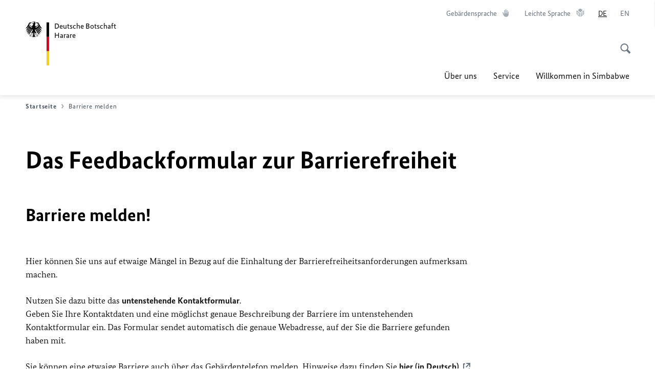

--- FILE ---
content_type: text/html;charset=UTF-8
request_url: https://harare.diplo.de/zw-de/barrierefreiheit-kontakt-formular?url=/zw-de/botschaft/-/1672058&pageId=1616946&contentId=1672058
body_size: 12335
content:



<!DOCTYPE html>
<!--[if lte IE 9]><html lang="de" dir="ltr" class="no-js old-ie"    ><![endif]-->
<!--[if gt IE 9]><!-->
<html lang="de" dir="ltr" class="no-js"    ><!--<![endif]-->

  <head>
<meta http-equiv="content-type" content="text/html; charset=UTF-8"/>
<title>Das Feedbackformular zur Barrierefreiheit - Auswärtiges Amt</title>
<link rel="shortcut icon" href="/resource/blob/1617062/1b7353103b8d6217aab10f2706fa4c4d/homepage-zw-de-favicon.ico" /><meta http-equiv="Content-Security-Policy" content="default-src &#39;self&#39;; img-src &#39;self&#39; data: https:; script-src &#39;self&#39; &#39;unsafe-inline&#39; &#39;unsafe-eval&#39; *.auswaertiges-amt.de *.babiel.com maps.googleapis.com; style-src &#39;self&#39; &#39;unsafe-inline&#39; fonts.googleapis.com https://de.presidencymt.eu/assets/widget/widget.css; connect-src &#39;self&#39; *.auswaertiges-amt.de *.babiel.com maps.googleapis.com; font-src &#39;self&#39; fonts.googleapis.com fonts.gstatic.com; frame-src *.diplo.de *.auswaertiges-amt.de *.babiel.com platform.twitter.com platform.x.com www.facebook.com www.instagram.com syndication.twitter.com www.linkedin.com www.youtube-nocookie.com https://vk.com/ https://www.google.com/; script-src-elem &#39;self&#39; &#39;unsafe-inline&#39; localhost:3000 *.auswaertiges-amt.de *.babiel.com platform.twitter.com platform.x.com connect.facebook.net www.instagram.com maps.googleapis.com https://de.presidencymt.eu/assets/widget/widget.js https://vk.com/js/api/openapi.js https://www.google.com/recaptcha/api.js https://www.gstatic.com/recaptcha/"/><link rel="apple-touch-icon" sizes="57x57" href="/static/appdata/includes/favicons/apple-touch-icon-57x57.png">
<link rel="apple-touch-icon" sizes="60x60" href="/static/appdata/includes/favicons/apple-touch-icon-60x60.png">
<link rel="apple-touch-icon" sizes="72x72" href="/static/appdata/includes/favicons/apple-touch-icon-72x72.png">
<link rel="apple-touch-icon" sizes="76x76" href="/static/appdata/includes/favicons/apple-touch-icon-76x76.png">
<link rel="apple-touch-icon" sizes="114x114" href="/static/appdata/includes/favicons/apple-touch-icon-114x114.png">
<link rel="apple-touch-icon" sizes="120x120" href="/static/appdata/includes/favicons/apple-touch-icon-120x120.png">
<link rel="apple-touch-icon" sizes="144x144" href="/static/appdata/includes/favicons/apple-touch-icon-144x144.png">
<link rel="apple-touch-icon" sizes="152x152" href="/static/appdata/includes/favicons/apple-touch-icon-152x152.png">
<link rel="apple-touch-icon" sizes="180x180" href="/static/appdata/includes/favicons/apple-touch-icon-180x180.png">
<link rel="icon" sizes="32x32" type="image/png" href="/static/appdata/includes/favicons/favicon-32x32.png">
<link rel="icon" sizes="192x192" type="image/png" href="/static/appdata/includes/favicons/android-chrome-192x192.png">
<link rel="icon" sizes="16x16" type="image/png" href="/static/appdata/includes/favicons/favicon-16x16.png"><link rel="canonical" href="https://harare.diplo.de/zw-de/barrierefreiheit-kontakt-formular"/><meta name="keywords" content=""/>
<meta name="viewport" content="width=device-width, initial-scale=1.0"/>
<meta name="author" content="Auswärtiges Amt"/>
<meta name="robots" content="nofollow, noindex, noarchive, nosnippet, noodp, noydir"/>
<meta name="revisit-after" content="7 days"/><meta property="og:type" content="website"/>
<meta name="twitter:card" content="summary"/>
<meta property="og:url" content="https://harare.diplo.de/zw-de/barrierefreiheit-kontakt-formular"/>
<meta property="og:locale" content="de"/>
<meta property="og:description" content="Webseite des Ausw&amp;auml;rtigen Amts"/>
<meta name="description" content="Webseite des Ausw&amp;auml;rtigen Amts"/>
<meta name="twitter:description" content="Webseite des Ausw&amp;auml;rtigen Amts"/>
<meta property="og:site_name" content=""/>
<meta name="twitter:title" content="Das Feedbackformular zur Barrierefreiheit"/>
<meta property="og:title" content="Das Feedbackformular zur Barrierefreiheit"/>
<meta name="twitter:site" content="auswaertigesamt"/><link rel="preload" href="/resource/crblob/1096/a232503217988a2553de47cf22822184/bundessansweb-bold-woff2-data.woff2" as="font" type="font/woff2" crossorigin>
<link rel="preload" href="/resource/crblob/1100/601578769154ec077d6039c88e04694c/bundessansweb-regular-woff2-data.woff2" as="font" type="font/woff2" crossorigin>
<link rel="preload" href="/resource/crblob/1104/4b13bd4d47860a789405847a3fcf5a9a/bundesserifweb-bolditalic-woff2-data.woff2" as="font" type="font/woff2" crossorigin>
<link rel="preload" href="/resource/crblob/1112/a6fdb62ee6409ac17251984c3c418e8a/bundesserifweb-regular-woff2-data.woff2" as="font" type="font/woff2" crossorigin>
<link rel="preload" href="/resource/crblob/1108/d82e631127f31d2fa37154e9dbaddd55/bundesserifweb-italic-woff2-data.woff2" as="font" type="font/woff2" crossorigin><link rel="stylesheet" type="text/css" href="/resource/themes/aa/css/styles-768-118.css" media="screen"/>
<link rel="stylesheet" href="/resource/themes/aa/css/debug/label-css-2687446-1.css"><link rel="stylesheet" href="/resource/themes/aa/css/icons-data-png-184-98.css"><link rel="stylesheet" href="/resource/themes/aa/css/icons-data-svg-182-100.css"><link rel="stylesheet" href="/resource/themes/aa/css/icons-fallback-186-97.css">
<link rel="stylesheet" type="text/css" href="/resource/themes/aa/css/print-754-100.css" media="print"/><script>
(function() {
// Optimization for Repeat Views
if( sessionStorage.foftFontsLoaded ) {
document.documentElement.className += " is-font-bundle-1-loaded is-font-bundle-2-loaded";
return;
}
// promise polyfill
(function(){'use strict';var f,g=[];function l(a){g.push(a);1==g.length&&f()}function m(){for(;g.length;)g[0](),g.shift()}f=function(){setTimeout(m)};function n(a){this.a=p;this.b=void 0;this.f=[];var b=this;try{a(function(a){q(b,a)},function(a){r(b,a)})}catch(c){r(b,c)}}var p=2;function t(a){return new n(function(b,c){c(a)})}function u(a){return new n(function(b){b(a)})}function q(a,b){if(a.a==p){if(b==a)throw new TypeError;var c=!1;try{var d=b&&b.then;if(null!=b&&"object"==typeof b&&"function"==typeof d){d.call(b,function(b){c||q(a,b);c=!0},function(b){c||r(a,b);c=!0});return}}catch(e){c||r(a,e);return}a.a=0;a.b=b;v(a)}}
function r(a,b){if(a.a==p){if(b==a)throw new TypeError;a.a=1;a.b=b;v(a)}}function v(a){l(function(){if(a.a!=p)for(;a.f.length;){var b=a.f.shift(),c=b[0],d=b[1],e=b[2],b=b[3];try{0==a.a?"function"==typeof c?e(c.call(void 0,a.b)):e(a.b):1==a.a&&("function"==typeof d?e(d.call(void 0,a.b)):b(a.b))}catch(h){b(h)}}})}n.prototype.g=function(a){return this.c(void 0,a)};n.prototype.c=function(a,b){var c=this;return new n(function(d,e){c.f.push([a,b,d,e]);v(c)})};
function w(a){return new n(function(b,c){function d(c){return function(d){h[c]=d;e+=1;e==a.length&&b(h)}}var e=0,h=[];0==a.length&&b(h);for(var k=0;k<a.length;k+=1)u(a[k]).c(d(k),c)})}function x(a){return new n(function(b,c){for(var d=0;d<a.length;d+=1)u(a[d]).c(b,c)})};window.Promise||(window.Promise=n,window.Promise.resolve=u,window.Promise.reject=t,window.Promise.race=x,window.Promise.all=w,window.Promise.prototype.then=n.prototype.c,window.Promise.prototype["catch"]=n.prototype.g);}());
// FontFaceObserver https://github.com/bramstein/fontfaceobserver
(function(){function m(a,b){document.addEventListener?a.addEventListener("scroll",b,!1):a.attachEvent("scroll",b)}function n(a){document.body?a():document.addEventListener?document.addEventListener("DOMContentLoaded",function c(){document.removeEventListener("DOMContentLoaded",c);a()}):document.attachEvent("onreadystatechange",function l(){if("interactive"==document.readyState||"complete"==document.readyState)document.detachEvent("onreadystatechange",l),a()})};function t(a){this.a=document.createElement("div");this.a.setAttribute("aria-hidden","true");this.a.appendChild(document.createTextNode(a));this.b=document.createElement("span");this.c=document.createElement("span");this.h=document.createElement("span");this.f=document.createElement("span");this.g=-1;this.b.style.cssText="max-width:none;display:inline-block;position:absolute;height:100%;width:100%;overflow:scroll;font-size:16px;";this.c.style.cssText="max-width:none;display:inline-block;position:absolute;height:100%;width:100%;overflow:scroll;font-size:16px;";
this.f.style.cssText="max-width:none;display:inline-block;position:absolute;height:100%;width:100%;overflow:scroll;font-size:16px;";this.h.style.cssText="display:inline-block;width:200%;height:200%;font-size:16px;max-width:none;";this.b.appendChild(this.h);this.c.appendChild(this.f);this.a.appendChild(this.b);this.a.appendChild(this.c)}
function x(a,b){a.a.style.cssText="max-width:none;min-width:20px;min-height:20px;display:inline-block;overflow:hidden;position:absolute;width:auto;margin:0;padding:0;top:-999px;left:-999px;white-space:nowrap;font:"+b+";"}function y(a){var b=a.a.offsetWidth,c=b+100;a.f.style.width=c+"px";a.c.scrollLeft=c;a.b.scrollLeft=a.b.scrollWidth+100;return a.g!==b?(a.g=b,!0):!1}function z(a,b){function c(){var a=l;y(a)&&a.a.parentNode&&b(a.g)}var l=a;m(a.b,c);m(a.c,c);y(a)};function A(a,b){var c=b||{};this.family=a;this.style=c.style||"normal";this.weight=c.weight||"normal";this.stretch=c.stretch||"normal"}var B=null,C=null,E=null,F=null;function I(){if(null===E){var a=document.createElement("div");try{a.style.font="condensed 100px sans-serif"}catch(b){}E=""!==a.style.font}return E}function J(a,b){return[a.style,a.weight,I()?a.stretch:"","100px",b].join(" ")}
A.prototype.load=function(a,b){var c=this,l=a||"BESbswy",r=0,D=b||3E3,G=(new Date).getTime();return new Promise(function(a,b){var e;null===F&&(F=!!document.fonts);if(e=F)null===C&&(C=/OS X.*Version\/10\..*Safari/.test(navigator.userAgent)&&/Apple/.test(navigator.vendor)),e=!C;if(e){e=new Promise(function(a,b){function f(){(new Date).getTime()-G>=D?b():document.fonts.load(J(c,'"'+c.family+'"'),l).then(function(c){1<=c.length?a():setTimeout(f,25)},function(){b()})}f()});var K=new Promise(function(a,
c){r=setTimeout(c,D)});Promise.race([K,e]).then(function(){clearTimeout(r);a(c)},function(){b(c)})}else n(function(){function e(){var b;if(b=-1!=g&&-1!=h||-1!=g&&-1!=k||-1!=h&&-1!=k)(b=g!=h&&g!=k&&h!=k)||(null===B&&(b=/AppleWebKit\/([0-9]+)(?:\.([0-9]+))/.exec(window.navigator.userAgent),B=!!b&&(536>parseInt(b[1],10)||536===parseInt(b[1],10)&&11>=parseInt(b[2],10))),b=B&&(g==u&&h==u&&k==u||g==v&&h==v&&k==v||g==w&&h==w&&k==w)),b=!b;b&&(d.parentNode&&d.parentNode.removeChild(d),clearTimeout(r),a(c))}
function H(){if((new Date).getTime()-G>=D)d.parentNode&&d.parentNode.removeChild(d),b(c);else{var a=document.hidden;if(!0===a||void 0===a)g=f.a.offsetWidth,h=p.a.offsetWidth,k=q.a.offsetWidth,e();r=setTimeout(H,50)}}var f=new t(l),p=new t(l),q=new t(l),g=-1,h=-1,k=-1,u=-1,v=-1,w=-1,d=document.createElement("div");d.dir="ltr";x(f,J(c,"sans-serif"));x(p,J(c,"serif"));x(q,J(c,"monospace"));d.appendChild(f.a);d.appendChild(p.a);d.appendChild(q.a);document.body.appendChild(d);u=f.a.offsetWidth;v=p.a.offsetWidth;
w=q.a.offsetWidth;H();z(f,function(a){g=a;e()});x(f,J(c,'"'+c.family+'",sans-serif'));z(p,function(a){h=a;e()});x(p,J(c,'"'+c.family+'",serif'));z(q,function(a){k=a;e()});x(q,J(c,'"'+c.family+'",monospace'))})})};"undefined"!==typeof module?module.exports=A:(window.FontFaceObserver=A,window.FontFaceObserver.prototype.load=A.prototype.load);}());
var bundesSansWeb400 = new FontFaceObserver('BundesSansweb', {
weight: 400
});
Promise.all([bundesSansWeb400.load()]).then(function () {
document.documentElement.className += ' is-font-bundle-1-loaded';
var bundesSansWeb700 = new FontFaceObserver('BundesSansWeb', {
weight: 700
});
var bundesSerifWeb400 = new FontFaceObserver('BundesSerifWeb', {
weight: 400
});
var bundesSerifWeb400i = new FontFaceObserver('BundesSerifWeb', {
weight: 400,
style: 'italic'
});
var bundesSerifWeb700i = new FontFaceObserver('BundesSerifWeb', {
weight: 700,
style: 'italic'
});
Promise.all([
bundesSansWeb700.load(),
bundesSerifWeb400.load(),
bundesSerifWeb400i.load(),
bundesSerifWeb700i.load()
]).then(function () {
document.documentElement.className += ' is-font-bundle-2-loaded';
// Optimization for Repeat Views
sessionStorage.foftFontsLoaded = true;
});
});
})();
</script><script>!function () {
function e(e, n, t) {
"use strict";
var o = window.document.createElement("link"), r = n || window.document.getElementsByTagName("script")[0], a = window.document.styleSheets;
return o.rel = "stylesheet", o.href = e, o.media = "only x", r.parentNode.insertBefore(o, r), o.onloadcssdefined = function (e) {
for (var n, t = 0; t < a.length; t++)a[t].href && a[t].href === o.href && (n = !0);
n ? e() : setTimeout(function () {
o.onloadcssdefined(e)
})
}, o.onloadcssdefined(function () {
o.media = t || "all"
}), o
}
function n(e, n) {
e.onload = function () {
e.onload = null, n && n.call(e)
}, "isApplicationInstalled" in navigator && "onloadcssdefined" in e && e.onloadcssdefined(n)
}
!function (t) {
var o = function (r, a) {
"use strict";
if (r && 3 === r.length) {
var i = t.navigator, c = t.document, s = t.Image, d = !(!c.createElementNS || !c.createElementNS("http://www.w3.org/2000/svg", "svg").createSVGRect || !c.implementation.hasFeature("http://www.w3.org/TR/SVG11/feature#Image", "1.1") || t.opera && -1 === i.userAgent.indexOf("Chrome") || -1 !== i.userAgent.indexOf("Series40")), l = new s;
l.onerror = function () {
o.method = "png", o.href = r[2], e(r[2])
}, l.onload = function () {
var t = 1 === l.width && 1 === l.height, i = r[t && d ? 0 : t ? 1 : 2];
t && d ? o.method = "svg" : t ? o.method = "datapng" : o.method = "png", o.href = i, n(e(i), a)
}, l.src = "[data-uri]", c.documentElement.className += " grunticon"
}
};
o.loadCSS = e, o.onloadCSS = n, t.grunticon = o
}(this), function (e, n) {
"use strict";
var t = n.document, o = "grunticon:", r = function (e) {
if (t.attachEvent ? "complete" === t.readyState : "loading" !== t.readyState) e(); else {
var n = !1;
t.addEventListener("readystatechange", function () {
n || (n = !0, e())
}, !1)
}
}, a = function (e) {
return n.document.querySelector('link[href$="' + e + '"]')
}, i = function (e) {
var n, t, r, a, i, c, s = {};
if (n = e.sheet, !n)return s;
t = n.cssRules ? n.cssRules : n.rules;
for (var d = 0; d < t.length; d++)r = t[d].cssText, a = o + t[d].selectorText, i = r.split(");")[0].match(/US\-ASCII\,([^"']+)/), i && i[1] && (c = decodeURIComponent(i[1]), s[a] = c);
return s
}, c = function (e) {
var n, r, a, i;
a = "data-grunticon-embed";
for (var c in e) {
i = c.slice(o.length);
try {
n = t.querySelectorAll(i)
} catch (s) {
continue
}
r = [];
for (var d = 0; d < n.length; d++)null !== n[d].getAttribute(a) && r.push(n[d]);
if (r.length)for (d = 0; d < r.length; d++)r[d].innerHTML = e[c], r[d].style.backgroundImage = "none", r[d].removeAttribute(a)
}
return r
}, s = function (n) {
"svg" === e.method && r(function () {
c(i(a(e.href))), "function" == typeof n && n()
})
};
e.embedIcons = c, e.getCSS = a, e.getIcons = i, e.ready = r, e.svgLoadedCallback = s, e.embedSVG = s
}(grunticon, this)
}();</script> <script>
grunticon([
"/resource/themes/aa/css/icons-data-svg-182-100.css"
,
"/resource/themes/aa/css/icons-data-png-184-98.css"
,
"/resource/themes/aa/css/icons-fallback-186-97.css"
], grunticon.svgLoadedCallback);
</script>
<noscript>
<link href="/resource/themes/aa/css/icons-fallback-186-97.css" rel="stylesheet"/>
</noscript>  </head>

  <body class=""    data-not-searchable="2395024">
<div ></div>    
    

    <div >
<nav class="c-skiplinks" aria-label="Sprungmarke" data-css="c-skiplinks" data-js-module="skiplinks">
<h2 class="skiplinks__headline">Navigation und Service</h2>
<p class="skiplinks__text"><em>Direkt zu:</em></p>
<ul class="skiplink__list">
<li class="skiplink__list-item"><a class="skiplink__link" href="#main">Inhalt</a></li>
<li class="skiplink__list-item"><a class="skiplink__link" href="#nav__primary">Hauptmenü</a></li>
<li class="skiplink__list-item"><a class="skiplink__link skiplink__search-link" href="#header-cta-search">Suche</a></li>
</ul>
</nav><header id="header" data-css="c-header"
class=" c-header--">
<div class="header__inner">
<div class="header__left">
<div class=" c-logo">
<a class="logo__link" href="/zw-de" title="Deutsche Botschaft Harare"
>
<picture class="c-picture--logo
" data-css="c-picture">
<source srcset="/resource/crblob/772/47f731c5aa09d415e52ad2d35c55a7be/aamt-logo-sp-data.svg" media="(max-width:707px)" data-logotext="Zur Startseite - Logo des Auswärtigen Amts"/>
<source srcset="/resource/crblob/774/043b311bf7ef66e7fe96e3da3f0c8bb4/aamt-logo-tb-data.svg" media="(min-width:708px) and (max-width:1039px)" data-logotext="Zur Startseite - Logo des Auswärtigen Amts"/>
<source srcset="/resource/crblob/200/b26f8a6a21790f0822b0b21a2a92ac4b/aamt-logo-dt-data.svg" media="(min-width:1040px)" data-logotext="Zur Startseite - Logo des Auswärtigen Amts"/>
<img class="picture__image "
src="/resource/crblob/772/47f731c5aa09d415e52ad2d35c55a7be/aamt-logo-sp-data.svg" alt="Zur Startseite - Logo des Auswärtigen Amts" data-logotext="Zur Startseite - Logo des Auswärtigen Amts"
data-sizes=&quot;auto&quot;/>
</picture>
<span class="logo__title">Deutsche Botschaft</span>
<span class="logo__title">Harare</span> </a>
</div> </div>
<div class="header__right">
<div class="c-metanavigation--default is-desktop-visible"
data-css="c-metanavigation">
<nav class="metanavigation__nav">
<h2 class="metanavigation__nav-headline is-aural">Seitennavigation</h2>
<ul class="metanavigation__linklist">
<li class="metanavigation__linklist-item">
<a href="https://www.auswaertiges-amt.de/de/gebaerdensprache" title="Gebärdensprache" class="metanavigation__link is-sign-language">
<span class="metanavigation__link-content">Gebärdensprache</span>
<span class="is-aural">Im neuen Tab öffnen</span>
<span class="metanavigation__link-icon i-gebaerdensprache" data-grunticon-embed="true"></span>
</a>
</li>
<li class="metanavigation__linklist-item">
<a href="https://www.auswaertiges-amt.de/de/leichte-sprache" title="Leichte Sprache" class="metanavigation__link is-easy-language">
<span class="metanavigation__link-content">Leichte Sprache</span>
<span class="is-aural">Im neuen Tab öffnen</span>
<span class="metanavigation__link-icon i-leichte-sprache" data-grunticon-embed="true"></span>
</a>
</li>
<li class="metanavigation__linklist-item is-abbr">
<strong class="metanavigation__active-item is-abbr-language">
<span class="metanavigation__active-item-content">
<abbr title="Deutsch">DE</abbr>
</span>
<span class="metanavigation__active-item-icon"></span>
</strong>
</li>
<li class="metanavigation__linklist-item is-abbr">
<a aria-label="English" lang="en" class="metanavigation__link is-abbr-language" href="https://harare.diplo.de/zw-en">
<span class="metanavigation__link-content">
<abbr title="English">EN</abbr>
</span>
<span class="metanavigation__link-icon"></span>
</a>
</li> </ul>
</nav>
</div>
<button id="header-cta-search" class="c-cta--search-toggle " data-css="c-cta" data-js-module="cta"
data-js-options='{&quot;globalEvent&quot;:&quot;cta:openSearchOverlay&quot;}' title="Suche öffnen" aria-expanded="false">
<span class="cta__icon i-magnifier"
data-grunticon-embed="true"></span>
<span class="cta__content" data-js-item="cta-content">Suche öffnen</span>
</button>
<div class="c-toggler--search-toggle is-closed" data-css="c-toggler" data-js-module="toggler"
data-js-options="{&quot;globalEvent&quot;:&quot;cta:openSearchOverlay&quot;,&quot;calculateHeight&quot;:false}">
<div class="toggler__wrapper">
<div class="u-grid-row">
<div class="u-grid-col">
<div class="c-search--overlay" data-css="c-search" data-js-module="search"
data-js-options="{&quot;textNoResults&quot;:&quot;search-text-no-results&quot;,&quot;autofocus&quot;:&quot;true&quot;,&quot;textResults&quot;:&quot;search-text-results&quot;,&quot;customSubmit&quot;:&quot;customformat&quot;}">
<h2 class="search__headline">Wonach suchen Sie?</h2>
<div class="search__wrapper">
<form class="search__form" action="/zw-de/search" method="get" data-js-atom="search-form" novalidate>
<fieldset class="search__control-group">
<legend class="is-aural">Inhalt</legend>
<label class="is-aural" for="search-input-1617062">Geben Sie ein Suchwort ein</label>
<input type="search" placeholder="Was suchen Sie?" class="search__input" name="search" id="search-input-1617062" data-js-atom="input">
<button type="submit" class="search__submit-btn" data-js-atom="submit">
<span class="search__submit-btn-text">Suche</span>
<span class="i-magnifier" data-grunticon-embed="true"></span>
</button>
</fieldset>
</form>
<div class="search__helper-text-wrapper">
<span data-js-atom="search-text-results">Anzahl gefundener Suchergebnisse:</span>
<span data-js-atom="search-text-no-results">Keine passenden Schlagwörter gefunden. Bitte tippen Sie Ihr Suchwort komplett ein.</span>
</div>
</div>
<div class="search__tags-wrap">
</div>
<button class="c-cta--search-overlay-toggle"
data-css="c-cta"
type="button"
data-js-atom="search-overlay-close">
<span class="cta__icon "></span>
<span class="cta__content" data-js-item="cta-content">Suche schließen</span>
</button>
</div>
</div>
</div>
</div>
</div>
<div class="c-nav-primary" data-css="c-nav-primary" data-js-module="nav-primary" id="nav__primary" data-js-options="{&quot;calculateHeight&quot;:false}">
<button class="nav-primary__hamburger" data-js-atom="trigger-nav" aria-controls="navigation" aria-expanded="false" aria-label="Menü">
<span class="nav-primary__hamburger-icon"></span>
<span class="nav-primary__hamburger-title is-inactive-text">Menü</span>
<span class="nav-primary__hamburger-title is-active-text">schließen</span>
</button>
<span class="nav-primary__alert-area" role="alert" data-js-atom="alert-area" data-inactive-text="Das Menü wurde geschlossen." data-active-text="Das Menü wurde geöffnet."></span>
<div class="nav-primary__wrapper" id="navigation" data-js-atom="navigation-wrapper">
<nav class="nav-primary__content" data-js-atom="navigation-content">
<h2 class="nav-primary__headline" data-js-atom="navigation-heading" data-js-atom="navigation-heading" tabindex="-1">Menü</h2>
<ul class="nav-primary__list">
<li class="nav-primary__list-item">
<button class="nav-primary__first-level-cta " data-js-atom="trigger-sub-list"
aria-expanded="false" aria-controls="1616946-nav">
Über uns
</button>
<div class="nav-primary__second-level-wrapper" data-js-atom="second-level-wrapper" id="1616946-nav" aria-hidden="true">
<div class="nav-primary__sub-list-wrapper">
<button class="nav-primary__sub-list-close" data-js-atom="close-sub-list">
<span class="nav-primary__sub-list-close-icon i-arrow_right-g" data-grunticon-embed="true"></span>
<span class="nav-primary__sub-list-close-content">Zurück <span class="is-aural">zur ersten Navigationsebene</span></span>
</button>
<h3 class="nav-primary__sub-list-title" data-js-atom="navigation-heading" tabindex="-1">Über uns</h3>
<ul class="nav-primary__sub-list">
<li class="nav-primary__sub-list-item is-highlight">
<a href="/zw-de/ueber-uns" class="nav-primary__second-level-cta" data-js-tracking="['trackEvent', 'Navigation', 'Klick Hauptmenü',
'Zur Übersicht']">
<span class="nav-primary__second-level-item-wrapper">
<span class="nav-primary__second-level-cta-content">Zur Übersicht</span>
<span class="nav-primary__second-level-cta-icon i-arrow_left_100" data-grunticon-embed="true"></span>
</span>
</a>
</li><li class="nav-primary__sub-list-item">
<a href="/zw-de/ueber-uns/2443370-2443370" class="nav-primary__second-level-cta" data-js-tracking="[&#x27;trackEvent&#x27;, &#x27;Navigation&#x27;, &#x27;Klick Hauptmenü&#x27;, &#x27;Christoph Retzlaff, Botschafter &#x27;]">
<span class="nav-primary__second-level-cta-content">
<p class="rte__paragraph">Christoph Retzlaff, Botschafter<br/> </p> </span>
<span class="nav-primary__second-level-cta-icon"></span>
</a>
</li><li class="nav-primary__sub-list-item">
<a href="/zw-de/ueber-uns/1616960-1616960" class="nav-primary__second-level-cta" data-js-tracking="[&#x27;trackEvent&#x27;, &#x27;Navigation&#x27;, &#x27;Klick Hauptmenü&#x27;, &#x27;Adresse und Öffnungszeiten&#x27;]">
<span class="nav-primary__second-level-cta-content">
<p class="rte__paragraph">Adresse und Öffnungszeiten<br/></p> </span>
<span class="nav-primary__second-level-cta-icon"></span>
</a>
</li><li class="nav-primary__sub-list-item">
<a href="/zw-de/ueber-uns/korruptionspraevention" class="nav-primary__second-level-cta" data-js-tracking="[&#x27;trackEvent&#x27;, &#x27;Navigation&#x27;, &#x27;Klick Hauptmenü&#x27;, &#x27;Korruptionsprävention&#x27;]">
<span class="nav-primary__second-level-cta-content">
<p class="rte__paragraph">Korruptionsprävention<br/></p> </span>
<span class="nav-primary__second-level-cta-icon"></span>
</a>
</li><li class="nav-primary__sub-list-item">
<a href="/zw-de/ueber-uns/kontakt-formular" class="nav-primary__second-level-cta" data-js-tracking="[&#x27;trackEvent&#x27;, &#x27;Navigation&#x27;, &#x27;Klick Hauptmenü&#x27;, &#x27;Kontakt zur Botschaft&#x27;]">
<span class="nav-primary__second-level-cta-content">
<p class="rte__paragraph">Kontakt zur Botschaft<br/></p> </span>
<span class="nav-primary__second-level-cta-icon"></span>
</a>
</li> </ul>
</div>
</div>
</li><li class="nav-primary__list-item">
<button class="nav-primary__first-level-cta " data-js-atom="trigger-sub-list"
aria-expanded="false" aria-controls="1616908-nav">
Service
</button>
<div class="nav-primary__second-level-wrapper" data-js-atom="second-level-wrapper" id="1616908-nav" aria-hidden="true">
<div class="nav-primary__sub-list-wrapper">
<button class="nav-primary__sub-list-close" data-js-atom="close-sub-list">
<span class="nav-primary__sub-list-close-icon i-arrow_right-g" data-grunticon-embed="true"></span>
<span class="nav-primary__sub-list-close-content">Zurück <span class="is-aural">zur ersten Navigationsebene</span></span>
</button>
<h3 class="nav-primary__sub-list-title" data-js-atom="navigation-heading" tabindex="-1">Service</h3>
<ul class="nav-primary__sub-list">
<li class="nav-primary__sub-list-item is-highlight">
<a href="/zw-de/service" class="nav-primary__second-level-cta" data-js-tracking="['trackEvent', 'Navigation', 'Klick Hauptmenü',
'Zur Übersicht']">
<span class="nav-primary__second-level-item-wrapper">
<span class="nav-primary__second-level-cta-content">Zur Übersicht</span>
<span class="nav-primary__second-level-cta-icon i-arrow_left_100" data-grunticon-embed="true"></span>
</span>
</a>
</li><li class="nav-primary__sub-list-item">
<a href="/zw-de/service/05-visaeinreise" class="nav-primary__second-level-cta" data-js-tracking="[&#x27;trackEvent&#x27;, &#x27;Navigation&#x27;, &#x27;Klick Hauptmenü&#x27;, &#x27;Visa-Informationen (in englischer Sprache)&#x27;]">
<span class="nav-primary__second-level-cta-content">
<p class="rte__paragraph">Visa-Informationen (in englischer Sprache)<br/></p> </span>
<span class="nav-primary__second-level-cta-icon"></span>
</a>
</li><li class="nav-primary__sub-list-item">
<a href="/zw-de/service/2700308-2700308" class="nav-primary__second-level-cta" data-js-tracking="[&#x27;trackEvent&#x27;, &#x27;Navigation&#x27;, &#x27;Klick Hauptmenü&#x27;, &#x27;Pässe und Ausweise&#x27;]">
<span class="nav-primary__second-level-cta-content">
<p class="rte__paragraph">Pässe und Ausweise<br/></p> </span>
<span class="nav-primary__second-level-cta-icon"></span>
</a>
</li><li class="nav-primary__sub-list-item">
<a href="/zw-de/service/hilfe-fuer-deutsche-1616834" class="nav-primary__second-level-cta" data-js-tracking="[&#x27;trackEvent&#x27;, &#x27;Navigation&#x27;, &#x27;Klick Hauptmenü&#x27;, &#x27;Hilfe für Deutsche&#x27;]">
<span class="nav-primary__second-level-cta-content">
<p class="rte__paragraph">Hilfe für Deutsche<br/></p> </span>
<span class="nav-primary__second-level-cta-icon"></span>
</a>
</li><li class="nav-primary__sub-list-item">
<a href="/zw-de/service/15-elefand" class="nav-primary__second-level-cta" data-js-tracking="[&#x27;trackEvent&#x27;, &#x27;Navigation&#x27;, &#x27;Klick Hauptmenü&#x27;, &#x27;Krisenvorsorgeliste Elefand&#x27;]">
<span class="nav-primary__second-level-cta-content">
<p class="rte__paragraph">Krisenvorsorgeliste Elefand<br/></p> </span>
<span class="nav-primary__second-level-cta-icon"></span>
</a>
</li><li class="nav-primary__sub-list-item">
<a href="/zw-de/service/sa-rente-2702356" class="nav-primary__second-level-cta" data-js-tracking="[&#x27;trackEvent&#x27;, &#x27;Navigation&#x27;, &#x27;Klick Hauptmenü&#x27;, &#x27;Rente&#x27;]">
<span class="nav-primary__second-level-cta-content">
<p class="rte__paragraph">Rente<br/></p> </span>
<span class="nav-primary__second-level-cta-icon"></span>
</a>
</li><li class="nav-primary__sub-list-item">
<a href="/zw-de/service/1616840-1616840" class="nav-primary__second-level-cta" data-js-tracking="[&#x27;trackEvent&#x27;, &#x27;Navigation&#x27;, &#x27;Klick Hauptmenü&#x27;, &#x27;Familienangelegenheiten&#x27;]">
<span class="nav-primary__second-level-cta-content">
<p class="rte__paragraph">Familienangelegenheiten<br/></p> </span>
<span class="nav-primary__second-level-cta-icon"></span>
</a>
</li><li class="nav-primary__sub-list-item">
<a href="/zw-de/service/1616866-1616866" class="nav-primary__second-level-cta" data-js-tracking="[&#x27;trackEvent&#x27;, &#x27;Navigation&#x27;, &#x27;Klick Hauptmenü&#x27;, &#x27;Erbschaftsangelegenheiten&#x27;]">
<span class="nav-primary__second-level-cta-content">
<p class="rte__paragraph">Erbschaftsangelegenheiten<br/></p> </span>
<span class="nav-primary__second-level-cta-icon"></span>
</a>
</li><li class="nav-primary__sub-list-item">
<a href="/zw-de/service/sa-fuehrerschein-2704284" class="nav-primary__second-level-cta" data-js-tracking="[&#x27;trackEvent&#x27;, &#x27;Navigation&#x27;, &#x27;Klick Hauptmenü&#x27;, &#x27;Führerscheine&#x27;]">
<span class="nav-primary__second-level-cta-content">
<p class="rte__paragraph">Führerscheine<br/></p> </span>
<span class="nav-primary__second-level-cta-icon"></span>
</a>
</li><li class="nav-primary__sub-list-item">
<a href="/zw-de/service/sa-fuehrungszeugnis-2607182" class="nav-primary__second-level-cta" data-js-tracking="[&#x27;trackEvent&#x27;, &#x27;Navigation&#x27;, &#x27;Klick Hauptmenü&#x27;, &#x27;Führungszeugnis&#x27;]">
<span class="nav-primary__second-level-cta-content">
<p class="rte__paragraph">Führungszeugnis<br/></p> </span>
<span class="nav-primary__second-level-cta-icon"></span>
</a>
</li><li class="nav-primary__sub-list-item">
<a href="/zw-de/service/1616878-1616878" class="nav-primary__second-level-cta" data-js-tracking="[&#x27;trackEvent&#x27;, &#x27;Navigation&#x27;, &#x27;Klick Hauptmenü&#x27;, &#x27;Leben und Arbeiten in Simbabwe&#x27;]">
<span class="nav-primary__second-level-cta-content">
<p class="rte__paragraph">Leben und Arbeiten in Simbabwe<br/></p> </span>
<span class="nav-primary__second-level-cta-icon"></span>
</a>
</li><li class="nav-primary__sub-list-item">
<a href="/zw-de/service/1616880-1616880" class="nav-primary__second-level-cta" data-js-tracking="[&#x27;trackEvent&#x27;, &#x27;Navigation&#x27;, &#x27;Klick Hauptmenü&#x27;, &#x27;Anwälte, Ärzte, Übersetzer&#x27;]">
<span class="nav-primary__second-level-cta-content">
<p class="rte__paragraph">Anwälte, Ärzte, Übersetzer<br/></p> </span>
<span class="nav-primary__second-level-cta-icon"></span>
</a>
</li><li class="nav-primary__sub-list-item">
<a href="/zw-de/service/sa-geburtsanzeige-2610468" class="nav-primary__second-level-cta" data-js-tracking="[&#x27;trackEvent&#x27;, &#x27;Navigation&#x27;, &#x27;Klick Hauptmenü&#x27;, &#x27;Beurkundung der Geburt eines Kindes im deutschen Geburtenregister&#x27;]">
<span class="nav-primary__second-level-cta-content">
<p class="rte__paragraph"><span class="heading__title-text">Beurkundung der Geburt eines Kindes im deutschen Geburtenregister</span><br/></p> </span>
<span class="nav-primary__second-level-cta-icon"></span>
</a>
</li><li class="nav-primary__sub-list-item">
<a href="/zw-de/service/sa-namenserkl-2610202" class="nav-primary__second-level-cta" data-js-tracking="[&#x27;trackEvent&#x27;, &#x27;Navigation&#x27;, &#x27;Klick Hauptmenü&#x27;, &#x27;Namensrecht und Namenserklärungen&#x27;]">
<span class="nav-primary__second-level-cta-content">
<p class="rte__paragraph">Namensrecht und Namenserklärungen<br/></p> </span>
<span class="nav-primary__second-level-cta-icon"></span>
</a>
</li><li class="nav-primary__sub-list-item">
<a href="/zw-de/service/legalisation-1674174" class="nav-primary__second-level-cta" data-js-tracking="[&#x27;trackEvent&#x27;, &#x27;Navigation&#x27;, &#x27;Klick Hauptmenü&#x27;, &#x27;Legalisation simbabwischer Urkunden&#x27;]">
<span class="nav-primary__second-level-cta-content">
<p class="rte__paragraph">Legalisation simbabwischer Urkunden</p> </span>
<span class="nav-primary__second-level-cta-icon"></span>
</a>
</li><li class="nav-primary__sub-list-item">
<a href="/zw-de/service/beurkundungen-beglaubigungen-2482834" class="nav-primary__second-level-cta" data-js-tracking="[&#x27;trackEvent&#x27;, &#x27;Navigation&#x27;, &#x27;Klick Hauptmenü&#x27;, &#x27;Beurkundungen und Beglaubigungen&#x27;]">
<span class="nav-primary__second-level-cta-content">
<p class="rte__paragraph">Beurkundungen und Beglaubigungen<br/></p> </span>
<span class="nav-primary__second-level-cta-icon"></span>
</a>
</li><li class="nav-primary__sub-list-item">
<a href="/zw-de/service/2689954-2689954" class="nav-primary__second-level-cta" data-js-tracking="[&#x27;trackEvent&#x27;, &#x27;Navigation&#x27;, &#x27;Klick Hauptmenü&#x27;, &#x27;Prävention und Umgang mit sexueller Belästigung&#x27;]">
<span class="nav-primary__second-level-cta-content">
<h1 class="heading__title rte__heading1"><span class="heading__title-text">Prävention und Umgang mit sexueller Belästigung</span></h1> </span>
<span class="nav-primary__second-level-cta-icon"></span>
</a>
</li> </ul>
</div>
</div>
</li><li class="nav-primary__list-item">
<button class="nav-primary__first-level-cta " data-js-atom="trigger-sub-list"
aria-expanded="false" aria-controls="1617024-nav">
Willkommen in Simbabwe
</button>
<div class="nav-primary__second-level-wrapper" data-js-atom="second-level-wrapper" id="1617024-nav" aria-hidden="true">
<div class="nav-primary__sub-list-wrapper">
<button class="nav-primary__sub-list-close" data-js-atom="close-sub-list">
<span class="nav-primary__sub-list-close-icon i-arrow_right-g" data-grunticon-embed="true"></span>
<span class="nav-primary__sub-list-close-content">Zurück <span class="is-aural">zur ersten Navigationsebene</span></span>
</button>
<h3 class="nav-primary__sub-list-title" data-js-atom="navigation-heading" tabindex="-1">Willkommen in Simbabwe</h3>
<ul class="nav-primary__sub-list">
<li class="nav-primary__sub-list-item is-highlight">
<a href="/zw-de/willkommen-in-simbabwe" class="nav-primary__second-level-cta" data-js-tracking="['trackEvent', 'Navigation', 'Klick Hauptmenü',
'Zur Übersicht']">
<span class="nav-primary__second-level-item-wrapper">
<span class="nav-primary__second-level-cta-content">Zur Übersicht</span>
<span class="nav-primary__second-level-cta-icon i-arrow_left_100" data-grunticon-embed="true"></span>
</span>
</a>
</li><li class="nav-primary__sub-list-item">
<a href="/zw-de/willkommen-in-simbabwe/reise-sicherheit" class="nav-primary__second-level-cta" data-js-tracking="[&#x27;trackEvent&#x27;, &#x27;Navigation&#x27;, &#x27;Klick Hauptmenü&#x27;, &#x27;Reise- und Sicherheitshinweise&#x27;]">
<span class="nav-primary__second-level-cta-content">
<p class="rte__paragraph">Reise- und Sicherheitshinweise<br/></p> </span>
<span class="nav-primary__second-level-cta-icon"></span>
</a>
</li><li class="nav-primary__sub-list-item">
<a href="/zw-de/willkommen-in-simbabwe/02-willkommeninzim" class="nav-primary__second-level-cta" data-js-tracking="[&#x27;trackEvent&#x27;, &#x27;Navigation&#x27;, &#x27;Klick Hauptmenü&#x27;, &#x27;Informationen des Auswärtigen Amts zu Simbabwe&#x27;]">
<span class="nav-primary__second-level-cta-content">
<p class="rte__paragraph">Informationen des Auswärtigen Amts zu Simbabwe<br/></p> </span>
<span class="nav-primary__second-level-cta-icon"></span>
</a>
</li><li class="nav-primary__sub-list-item">
<a href="/zw-de/willkommen-in-simbabwe/politik" class="nav-primary__second-level-cta" data-js-tracking="[&#x27;trackEvent&#x27;, &#x27;Navigation&#x27;, &#x27;Klick Hauptmenü&#x27;, &#x27;Deutsche Institutionen in Simbabwe&#x27;]">
<span class="nav-primary__second-level-cta-content">
<p class="rte__paragraph">Deutsche Institutionen in Simbabwe<br/></p> </span>
<span class="nav-primary__second-level-cta-icon"></span>
</a>
</li><li class="nav-primary__sub-list-item">
<a href="/zw-de/willkommen-in-simbabwe/1784154-1784154" class="nav-primary__second-level-cta" data-js-tracking="[&#x27;trackEvent&#x27;, &#x27;Navigation&#x27;, &#x27;Klick Hauptmenü&#x27;, &#x27;Leben und Arbeiten in Simbabwe&#x27;]">
<span class="nav-primary__second-level-cta-content">
<p class="rte__paragraph">Leben und Arbeiten in Simbabwe<br/></p> </span>
<span class="nav-primary__second-level-cta-icon"></span>
</a>
</li><li class="nav-primary__sub-list-item">
<a href="/zw-de/willkommen-in-simbabwe/1785836-1785836" class="nav-primary__second-level-cta" data-js-tracking="[&#x27;trackEvent&#x27;, &#x27;Navigation&#x27;, &#x27;Klick Hauptmenü&#x27;, &#x27;Kleinstprojekte&#x27;]">
<span class="nav-primary__second-level-cta-content">
<p class="rte__paragraph">Kleinstprojekte</p> </span>
<span class="nav-primary__second-level-cta-icon"></span>
</a>
</li> </ul>
</div>
</div>
</li>
<li class="nav-primary__list-item is-search-toggle">
<button id="header-cta-search" class="c-cta--search-toggle " data-css="c-cta" data-js-module="cta"
data-js-options="{&quot;globalEvent&quot;:&quot;cta:openSearchOverlay&quot;}" title="Suche öffnen" aria-expanded="false">
<span class="cta__icon i-magnifier"
data-grunticon-embed="true"></span>
<span class="cta__content" data-js-item="cta-content">Suche öffnen</span>
</button>
</li>
</ul>
</nav>
<h2 class="metanavigation__nav-headline is-aural">Navigation</h2>
<div class="c-metanavigation--nav-primary "
data-css="c-metanavigation">
<nav class="metanavigation__nav">
<h2 class="metanavigation__nav-headline is-aural">Seitennavigation</h2>
<ul class="metanavigation__linklist">
<li class="metanavigation__linklist-item">
<a href="https://www.auswaertiges-amt.de/de/gebaerdensprache" title="Gebärdensprache" class="metanavigation__link is-sign-language">
<span class="metanavigation__link-content">Gebärdensprache</span>
<span class="is-aural">Im neuen Tab öffnen</span>
<span class="metanavigation__link-icon i-gebaerdensprache" data-grunticon-embed="true"></span>
</a>
</li>
<li class="metanavigation__linklist-item">
<a href="https://www.auswaertiges-amt.de/de/leichte-sprache" title="Leichte Sprache" class="metanavigation__link is-easy-language">
<span class="metanavigation__link-content">Leichte Sprache</span>
<span class="is-aural">Im neuen Tab öffnen</span>
<span class="metanavigation__link-icon i-leichte-sprache" data-grunticon-embed="true"></span>
</a>
</li>
</ul>
</nav>
</div> </div>
</div>
</div>
</div>
</header>
<button id="header-cta-search" class="c-cta--search-toggle is-sticky" data-css="c-cta" data-js-module="cta"
data-js-options="{&quot;globalEvent&quot;:&quot;cta:openSearchOverlay&quot;,&quot;sticky&quot;:&quot;belowHeader&quot;}" title="Suche öffnen" aria-expanded="false">
<span class="cta__icon i-magnifier"
data-grunticon-embed="true"></span>
<span class="cta__content" data-js-item="cta-content">Suche öffnen</span>
</button>
<div class="c-toggler--navigation-overlay-wrapper is-open"
data-css="c-toggler"
data-js-module="toggler"
data-js-options='{&quot;globalEvent&quot;:&quot;navPrimary:toggle&quot;,&quot;calculateHeight&quot;:false} '>
<div class="toggler__wrapper">
<main id="main">
<h1 class="is-aural">Willkommen auf den Seiten des Auswärtigen Amts</h1>
<div class="u-grid-row">
<div class="u-grid-col">
<header class="c-heading--default is-simple" data-css="c-heading">
<div class="heading__breadcrumb">
<nav class="c-breadcrumb " data-css="c-breadcrumb"
>
<h2 class="breadcrumb__headline"
id="breadcrumb__headline-">
Sie befinden sich hier:</h2>
<div class="breadcrumb__content"
>
<div class="breadcrumb__list-wrapper" >
<ol class="breadcrumb__list">
<li class="breadcrumb__list-item">
<a href="/zw-de" title="Startseite"
class="breadcrumb__item-link">Startseite
<span
class="breadcrumb__icon i-breadcrumb"
data-grunticon-embed="true"></span>
</a>
</li>
<li class="breadcrumb__list-item">
<strong class="breadcrumb__item-active">Barriere melden</strong>
</li>
</ol>
</div>
</div>
</nav>
</div> <h1 class="heading__title">
<span class="heading__title-text">Das Feedbackformular zur Barrierefreiheit</span>
</h1>
</header>
</div>
</div>
<div class="u-grid-row">
<div class="u-grid-col is-desktop-col-9">
<form method="post" action="/dynamic/forms/zw-de/barrierefreiheit-kontakt-formular/2395022/forms" data-css="c-form" id="kontakt-form" modelAttribute="form"
enctype="multipart/form-data" class="c-form--default is-rte "
novalidate="novalidate"
data-csrfToken-url="https://harare.diplo.de/zw-de/barrierefreiheit-kontakt-formular?view=csrfToken"
data-js-module="form" data-js-options="{}">
<div class="form__main">
<fieldset class="form__section ">
<legend class="form__subheader-legend">Barriere melden!</legend>
<div class="form__subheader">
<p class="form__subheader-text">
<div><p class="rte__paragraph">Hier können Sie uns auf etwaige Mängel in Bezug auf die Einhaltung der Barrierefreiheitsanforderungen aufmerksam machen. <br/></p><p class="rte__paragraph">Nutzen Sie dazu bitte das <strong class="rte__strong">untenstehende Kontaktformular</strong>. <br/>Geben Sie Ihre Kontaktdaten und eine möglichst genaue Beschreibung der Barriere im untenstehenden Kontaktformular ein. Das Formular sendet automatisch die genaue Webadresse, auf der Sie die Barriere gefunden haben mit. <br/></p><p class="rte__paragraph">Sie können eine etwaige Barriere auch über das Gebärdentelefon melden, Hinweise dazu finden Sie <a href="http://www.gebaerdentelefon.de/115" target="_blank" rel="noopener" class="rte__anchor i-icon_arrow_external">hier (in Deutsch)</a>. Bitte beachten Sie, dass das Gebärdentelefon in Deutscher Gebärdensprache geführt wird.<br/></p><h3 class="rte__heading3"><strong class="rte__strong">Ihre Angaben:</strong><br/></h3></div> </p>
</div>
<div class="form__row">
<p class="form__row-info">Die mit einem Sternchen gekennzeichneten Felder sind Pflichtfelder.</p>
</div><div class="form__row">
<input type="hidden" name="values[form-1001954]" data-hp="true"/> </div><div class="form__row">
<div class="form__box is-size-xl">
<div class="form__field is-select ">
<label for="form-1001926">
Anrede
</label> <select name="values[form-1001926]" id="form-1001926" class="form-control" autocomplete="on" required="">
<option value="Keine Angabe" >
Keine Angabe
</option>
<option value="Herr" >
Herr
</option>
<option value="Frau" >
Frau
</option>
</select>
</div>
</div> </div><div class="form__row">
<div class="form__box is-size-m">
<div class="form__field is-text " >
<label for="form-1001878">
Name <abbr title="Pflichtfeld"> *</abbr>
</label> <input type="text"
name="values[form-1001878]"
value=""
id="form-1001878"
class="form-control "
autocomplete="family-name"
pattern=""
placeholder="Nachname"
required="required"
/>
</div>
</div><div class="form__box is-size-m">
<div class="form__field is-text " >
<label for="form-1001888">
Vorname
</label> <input type="text"
name="values[form-1001888]"
value=""
id="form-1001888"
class="form-control "
autocomplete="given-name"
pattern=""
placeholder="Vorname"
/>
</div>
</div> </div><div class="form__row">
<div class="form__box is-size-xl">
<div class="form__field is-text " >
<label for="form-1001876">
E-Mail <abbr title="Pflichtfeld"> *</abbr>
</label> <input type="text"
name="values[form-1001876]"
value=""
id="form-1001876"
class="form-control "
autocomplete="email"
pattern=""
placeholder="E-Mail"
required="required"
/>
</div>
</div> </div><div class="form__row">
<div class="form__box is-size-l">
<div class="form__field is-text " >
<label for="form-1001896">
Straße
</label> <input type="text"
name="values[form-1001896]"
value=""
id="form-1001896"
class="form-control "
autocomplete="address-line1"
pattern=""
placeholder="Straße"
/>
</div>
</div><div class="form__box is-size-s">
<div class="form__field is-text " >
<label for="form-1001898">
Hausnummer
</label> <input type="text"
name="values[form-1001898]"
value=""
id="form-1001898"
class="form-control "
autocomplete="on"
pattern=""
placeholder="Hausnummer"
/>
</div>
</div> </div><div class="form__row">
<div class="form__box is-size-s">
<div class="form__field is-text " >
<label for="form-1001960">
PLZ
</label> <input type="text"
name="values[form-1001960]"
value=""
id="form-1001960"
class="form-control "
autocomplete="postal-code"
pattern=""
placeholder="PLZ"
/>
</div>
</div><div class="form__box is-size-l">
<div class="form__field is-text " >
<label for="form-1001958">
Wohnort
</label> <input type="text"
name="values[form-1001958]"
value=""
id="form-1001958"
class="form-control "
autocomplete="locality"
pattern=""
placeholder="Wohnort"
/>
</div>
</div> </div><div class="form__row">
<!-- from validator, eg. Max2000Validator --->
<!-- override via localSettings -->
<div class="form__box is-size-xl">
<div class="form__field is-text ">
<label for="form-1001886">
Platz für Ihre Nachricht (maximal 2000 Zeichen) <abbr title="Pflichtfeld"> *</abbr>
</label> <textarea
id="form-1001886"
name="values[form-1001886]"
class=" form-control"
placeholder="Nachricht"
maxlength="2000"
autocomplete="on"
data-js-atom="textarea"
required="required"
></textarea>
<div class="form__textarea-counter"><span data-js-atom="textarea-counter"></span></div>
</div>
</div> </div><div class="form__row">
<input type="hidden" name="values['form-referrerUrl']" value="/zw-de/botschaft/-/1672058" />
<input type="hidden" name="values['form-pageId']" value="1616946" />
<input type="hidden" name="values['form-contentId']" value="1672058" /> </div><div class="form__row">
<input type="hidden" name="values['form-datetime']" value="datevalue"
data-js-module="form-antispam-token"
data-js-options='{"name": "values[\u0027form-datetime\u0027]","dateFormat": "YYYYMMDDHHmmss"}'
/>
<input type="hidden" name="values[form-1001952]" data-hp="true" title="" value="captchaInactive"/> </div><div class="form__row">
<div class="form__box is-size-xl">
<div class="form__field is-checkbox" role="group" aria-labelledby="ref-form-group-2347576">
<!-- types: input, select, textarea -->
<span id="ref-form-group-2347576" class="form__group-label">
Datenschutz
<abbr title="Pflichtfeld">*</abbr> </span>
<div class="form__group-inline">
<label for="form-2347576">
<input type="hidden" name="_values[form-2347576]" value="on"/>
<input type="checkbox"
id="form-2347576"
name="values[form-2347576]"
value="true"
placeholder=""
class=""
required="required"
/>
<span class="form__label">
<span class="form__label-label">
Ich willige ein, dass meine vorstehenden personenbezogenen Daten vom Auswärtigen Amt zum Zwecke der Meldung einer Barriere auf der Webseite verarbeitet werden. Diese Einwilligung kann ich jederzeit mit Wirkung für die Zukunft widerrufen. Die Hinweise zum Datenschutz habe ich zur Kenntnis genommen. </span>
</span>
</label>
</div>
</div>
</div> </div> </fieldset>
</div> <div class="form__main">
<div class="form__footer">
<p class="form__footer-info"></p>
<button class="form__btn-submit" type="submit"><span data-hover="Senden">Senden</span></button>
</div>
</div>
<div>
<input type="hidden" name="_csrf" value="52HdKnqNH0U38m8mGlD7vMV9hs0ZvVyvPdUOemoRQx7xXFzGgVjrGhi7KHAawFwWL33Pi_NEq_QtimSCXLM_Q1gmcHvJbzj3"/>
</div>
</form> </div>
</div>
<div class="u-grid-row">
<div class="u-grid-col">
<div class="c-content-nav--default" data-css="c-content-nav">
<ul class="content-nav__list">
<li class="content-nav__list-item">
<button class="c-cta--sharing-list-toggle" data-css="c-cta" data-js-module="cta"
data-js-options="{&quot;globalEvent&quot;:&quot;cta:openSharingList&quot;,&quot;closedLabel&quot;:&quot;Seite teilen&quot;,&quot;openedLabel&quot;:&quot;Schließen&quot;}">
<span class="cta__icon i-share" data-grunticon-embed="true"></span>
<span class="cta__content" data-js-item="cta-content">Seite teilen</span>
</button>
<div class="c-toggler--link-list is-closed" data-css="c-toggler" data-js-module="toggler"
data-js-options="{&quot;globalEvent&quot;:&quot;cta:openSharingList&quot;}">
<div class="toggler__wrapper">
<div class="c-link-list--languages"
data-css="c-link-list">
<h3 class="link-list__headline">Seite teilen</h3>
<ul class="link-list__list">
<li class="link-list__list-item">
<a class="link-list__link" href="WhatsApp://send?text=Das+Feedbackformular+zur+Barrierefreiheit%20https://harare.diplo.de/zw-de/barrierefreiheit-kontakt-formular" title="WhatsApp"
target="_blank">WhatsApp</a>
</li>
<li class="link-list__list-item">
<a class="link-list__link" href="http://www.facebook.com/sharer.php?u=https://harare.diplo.de/zw-de/barrierefreiheit-kontakt-formular" title="Facebook"
target="_blank">Facebook</a>
</li>
<li class="link-list__list-item">
<a class="link-list__link" href="https://twitter.com/intent/tweet?url=https://harare.diplo.de/zw-de/barrierefreiheit-kontakt-formular&amp;text=Das+Feedbackformular+zur+Barrierefreiheit" title="X"
target="_blank">X</a>
</li>
<li class="link-list__list-item">
<a class="link-list__link" href="mailto:?subject=Empfehlung%20aus%20dem%20Internetauftritt%20des%20Auswärtigen%20Amtes&amp;body=Der%20nachfolgende%20Artikel%20könnte%20für%20Sie%20interessant%20sein:%20https://harare.diplo.de/zw-de/barrierefreiheit-kontakt-formular" title="Mail"
target="_self">Mail</a>
</li>
</ul>
</div>
</div>
</div>
</li> <li class="content-nav__list-item is-totop">
<a href="#header" class="content-nav__link" title="nach oben">
<span class="content-nav__link-content">nach oben</span>
<span class="content-nav__link-icon i-arrow_meta_up" data-grunticon-embed="true"></span>
</a>
</li>
</ul>
</div> </div>
</div></main><footer class="c-footer--default" data-css="c-footer">
<h2 class="footer__footer-title">Zusatzinformationen</h2>
<div class="footer__region">
<div class="u-grid-row">
<div class="u-grid-col is-desktop-col-8 is-tablet-col-6">
</div>
<div class="u-grid-col is-ruler-tablet is-ruler-desktop">
<div class="footer__section">
<div class="footer__social-media">
<ul class="footer__social-media-list">
<li class="footer__social-media-list-item">
<a href="https://www.facebook.com/GermanEmbassyHarare" title="Facebook"
target="_blank"
class="footer__social-media-list-link is-social-background">
<span class="footer__social-media-link-icon i-facebook"
data-grunticon-embed="true"></span>
<span class="footer__social-media-link-content">Facebook</span>
</a>
</li>
<li class="footer__social-media-list-item">
<a href="https://www.instagram.com/germanyinzimbabwe/?hl=de" title="Instagram"
target="_blank"
class="footer__social-media-list-link is-social-background">
<span class="footer__social-media-link-icon i-instagram"
data-grunticon-embed="true"></span>
<span class="footer__social-media-link-content">Instagram</span>
</a>
</li>
<li class="footer__social-media-list-item">
<a href="https://x.com/RetzlaffCh" title="X"
target="_blank"
class="footer__social-media-list-link is-social-background">
<span class="footer__social-media-link-icon i-twitter"
data-grunticon-embed="true"></span>
<span class="footer__social-media-link-content">X</span>
</a>
</li>
</ul>
</div>
</div>
</div> </div>
</div>
<div class="footer__region">
<div class="u-grid-row">
<div class="u-grid-col is-desktop-col-4 is-tablet-col-6">
<div class="footer__list-wrapper ">
<ul class="footer__list">
<li class="footer__list-item is-link-hover">
<a class="footer__list-link" href="https://www.auswaertiges-amt.de/de/app-sicher-reisen/350382" title="Sicher Reisen (App)"
target="_blank"
data-js-tracking="[&#x27;trackEvent&#x27;, &#x27;Navigation&#x27;, &#x27;Footer-Links&#x27;, &#x27;Sicher Reisen (App)&#x27;]">
<div class="footer__icon-wrapper ">
<span class="footer__icon i-app_phone"
data-grunticon-embed="true"></span>
</div>
<div class="footer__list-content-wrapper">
<span class="footer__list-content">Sicher Reisen (App)</span>
<span class="footer__list-sub-content"></span>
</div>
</a>
</li>
</ul>
</div> </div>
<div class="u-grid-col is-desktop-col-4 is-tablet-col-6">
<div class="footer__list-wrapper ">
<ul class="footer__list">
<li class="footer__list-item is-link-hover">
<a class="footer__list-link" href="/zw-de/service/15-elefand" title="Krisenvorsorgeliste"
target="_self"
data-js-tracking="[&#x27;trackEvent&#x27;, &#x27;Navigation&#x27;, &#x27;Footer-Links&#x27;, &#x27;Krisenvorsorgeliste&#x27;]">
<div class="footer__icon-wrapper ">
<span class="footer__icon i-arrow-left-small"
data-grunticon-embed="true"></span>
</div>
<div class="footer__list-content-wrapper">
<span class="footer__list-content">Krisenvorsorgeliste</span>
<span class="footer__list-sub-content"></span>
</div>
</a>
</li>
</ul>
</div> </div>
<div class="u-grid-col is-desktop-col-4 is-tablet-col-12">
<div class="footer__list-wrapper is-third">
<ul class="footer__list">
<li class="footer__list-item is-exit-link">
<a class="footer__list-link" href="https://www.auswaertiges-amt.de" title="Auswärtiges Amt"
target="_blank"
data-js-tracking="[&#x27;trackEvent&#x27;, &#x27;Navigation&#x27;, &#x27;Footer-Links&#x27;, &#x27;Auswärtiges Amt&#x27;]">
<div class="footer__icon-wrapper is-background">
<span class="footer__icon i-bundesadler"
data-grunticon-embed="true"></span>
</div>
<div class="footer__list-content-wrapper">
<span class="footer__list-content">Auswärtiges Amt</span>
<span class="footer__list-sub-content">Website</span>
</div>
</a>
</li>
</ul>
</div> </div>
</div>
</div>
<div class="footer__region is-background-secondary">
<div class="u-grid-row">
<div class="u-grid-col is-desktop-col-12 is-tablet-col-12">
<div class="footer__section">
<ul class="footer__imprint">
<li class="footer__imprint-item">
<a class="footer__link" title="Datenschutz" target="_self"
href="/zw-de/datenschutz">Datenschutz</a>
</li>
<li class="footer__imprint-item">
<a class="footer__link" title="Impressum" target="_self"
href="/zw-de/impressum">Impressum</a>
</li>
<li class="footer__imprint-item">
<a class="footer__link" title="Erklärung Barrierefreiheit" target="_self"
href="/zw-de/barrierefreiheit-erklaerung">Erklärung Barrierefreiheit</a>
</li>
<li class="footer__imprint-item">
<a class="footer__link" title="Barriere melden" target="_self"
href="/zw-de/barrierefreiheit-kontakt-formular">Barriere melden</a>
</li>
</ul>
<h3 class="footer__title">Copyright</h3>
<div class="footer__copyright">
<p class="footer__copyright-text">&copy; 1995 – 2026 &nbsp; Auswärtiges Amt
</div>
</div> </div>
</div>
</div>
</footer> </div>
</div>
<a class="c-top-link--default "
data-js-module="top-link" data-css="c-top-link">
<span class="i-arrow-up-white" data-grunticon-embed="true"></span>
<span class="is-aural">nach oben</span>
</a><script src="/resource/themes/aa/js/vendor/libs-236-100.js" ></script><script src="/resource/themes/aa/js/main-238-121.js" ></script><script src="/resource/themes/aa/js/debug/label-js-2687442-1.js" ></script><!-- Piwik -->
<script type="text/javascript">
var _paq = _paq || [];
/* tracker methods like "setCustomDimension" should be called before "trackPageView" */
_paq.push(["setDoNotTrack", true]);
_paq.push(['setDocumentTitle','AAChannel\/Das Feedbackformular zur Barrierefreiheit']);
/* Call disableCookies before calling trackPageView */
_paq.push(['disableCookies']);
_paq.push(['trackPageView']);
_paq.push(['enableLinkTracking']);
(function () {
var u = "//piwik.auswaertiges-amt.de/";
_paq.push(['setTrackerUrl', u + 'matomo.php']);
_paq.push(['setSiteId', 68]);
var d = document, g = d.createElement('script'), s = d.getElementsByTagName('script')[0];
g.type = 'text/javascript';
g.async = true;
g.defer = true;
g.src = u + 'matomo.js';
s.parentNode.insertBefore(g, s);
})();
</script>
<noscript>
<p>
<img src="//piwik.auswaertiges-amt.de/matomo.php?then(idsite=68&amp;rec=1" style="border:0;" alt=""/>
</p>
</noscript>
<!-- End Piwik Code --><!-- System: 2406.1.3 / ID : 2395024 / Version : 2 -->    </div>

  </body>
</html>

